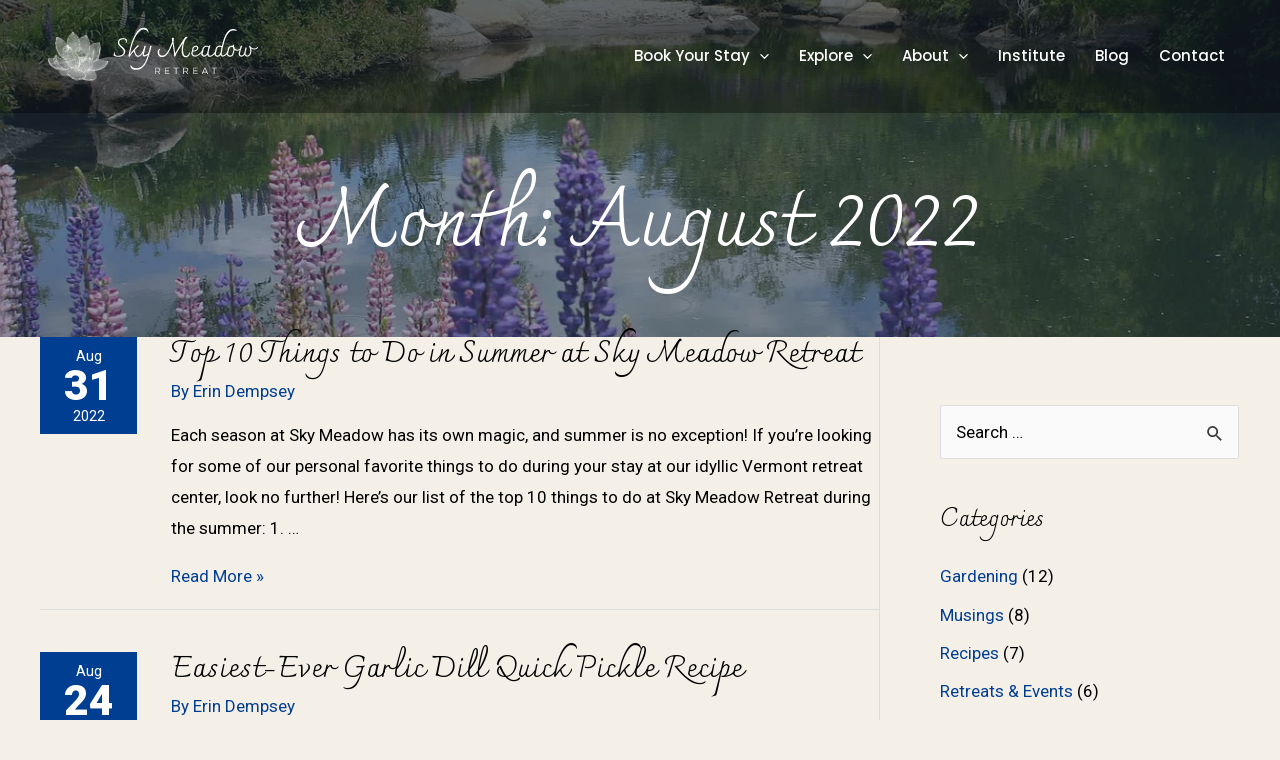

--- FILE ---
content_type: text/css
request_url: https://skymeadowretreat.com/wp-content/uploads/elementor/css/post-5.css?ver=1758291203
body_size: 37
content:
.elementor-kit-5{--e-global-color-primary:#6EC1E4;--e-global-color-secondary:#54595F;--e-global-color-text:#7A7A7A;--e-global-color-accent:#61CE70;--e-global-color-1c2272c:#FFFFFF;--e-global-color-ded7163:#000000;--e-global-color-f447bc6:#514F4F;--e-global-color-57caaf7:#F7F6FE;--e-global-color-7d47ee7:#F6F4F0;--e-global-color-a40e0f1:#8A9EB8;--e-global-color-480d70b:#EBBB40;--e-global-color-8fe1b84:#99511D;--e-global-color-c99b541:#FFDBC1;--e-global-color-98ae13b:#286054;--e-global-color-fbf7442:#003E92;--e-global-color-39957e5:#F6E0A7;--e-global-typography-primary-font-family:"Charmonman";--e-global-typography-primary-font-weight:600;--e-global-typography-secondary-font-family:"Roboto Slab";--e-global-typography-secondary-font-weight:400;--e-global-typography-text-font-family:"Montserrat";--e-global-typography-text-font-weight:400;--e-global-typography-accent-font-family:"Roboto";--e-global-typography-accent-font-weight:500;}.elementor-section.elementor-section-boxed > .elementor-container{max-width:1200px;}.e-con{--container-max-width:1200px;}.elementor-widget:not(:last-child){margin-block-end:20px;}.elementor-element{--widgets-spacing:20px 20px;}{}h1.entry-title{display:var(--page-title-display);}.elementor-kit-5 e-page-transition{background-color:#FFBC7D;}@media(max-width:1024px){.elementor-section.elementor-section-boxed > .elementor-container{max-width:1024px;}.e-con{--container-max-width:1024px;}}@media(max-width:767px){.elementor-section.elementor-section-boxed > .elementor-container{max-width:767px;}.e-con{--container-max-width:767px;}}

--- FILE ---
content_type: image/svg+xml
request_url: https://skymeadowretreat.com/wp-content/uploads/2021/07/final-banner-transparent-white.svg
body_size: 309468
content:
<?xml version="1.0" encoding="UTF-8"?>
<svg xmlns="http://www.w3.org/2000/svg" xmlns:xlink="http://www.w3.org/1999/xlink" width="750pt" height="262.499992pt" viewBox="0 0 750 262.499992" version="1.2">
<defs>
<g>
<symbol overflow="visible" id="glyph0-0">
<path style="stroke:none;" d=""/>
</symbol>
<symbol overflow="visible" id="glyph0-1">
<path style="stroke:none;" d="M 18.015625 1.03125 C 14.679688 1.03125 11.40625 0.546875 8.1875 -0.421875 C 4.96875 -1.398438 3.070312 -2.46875 2.5 -3.625 C 2.789062 -5 3.050781 -6.878906 3.28125 -9.265625 C 3.507812 -11.648438 3.625 -13.472656 3.625 -14.734375 C 4.082031 -15.140625 4.742188 -15.34375 5.609375 -15.34375 C 5.609375 -12.070312 5.96875 -9.515625 6.6875 -7.671875 C 7.40625 -5.828125 8.597656 -4.488281 10.265625 -3.65625 C 11.929688 -2.820312 14.285156 -2.40625 17.328125 -2.40625 C 22.734375 -2.40625 27.226562 -3.539062 30.8125 -5.8125 C 34.40625 -8.082031 36.203125 -11.316406 36.203125 -15.515625 C 36.203125 -17.703125 35.566406 -19.867188 34.296875 -22.015625 C 33.035156 -24.171875 30.796875 -26.742188 27.578125 -29.734375 L 25.25 -31.890625 C 22.269531 -34.597656 20.070312 -36.941406 18.65625 -38.921875 C 17.25 -40.898438 16.546875 -43.300781 16.546875 -46.125 C 16.546875 -48.875 17.25 -51.382812 18.65625 -53.65625 C 20.070312 -55.925781 22.085938 -57.707031 24.703125 -59 C 27.316406 -60.300781 30.316406 -60.953125 33.703125 -60.953125 C 37.035156 -60.953125 39.878906 -60.375 42.234375 -59.21875 C 44.597656 -58.070312 46.125 -56.722656 46.8125 -55.171875 C 46.8125 -53.441406 46.550781 -51.457031 46.03125 -49.21875 C 45.507812 -46.976562 45.191406 -45.65625 45.078125 -45.25 C 44.335938 -45.25 43.617188 -45.363281 42.921875 -45.59375 L 43.1875 -47.328125 C 43.300781 -48.359375 43.359375 -49.191406 43.359375 -49.828125 C 43.359375 -52.472656 42.65625 -54.382812 41.25 -55.5625 C 39.84375 -56.738281 37.644531 -57.328125 34.65625 -57.328125 C 30.457031 -57.328125 27.109375 -56.378906 24.609375 -54.484375 C 22.109375 -52.585938 20.859375 -50.113281 20.859375 -47.0625 C 20.859375 -44.707031 21.601562 -42.566406 23.09375 -40.640625 C 24.59375 -38.710938 26.894531 -36.375 30 -33.625 L 31.8125 -31.984375 C 35.488281 -28.648438 38 -25.945312 39.34375 -23.875 C 40.695312 -21.8125 41.375 -19.425781 41.375 -16.71875 C 41.375 -12.8125 40.179688 -9.519531 37.796875 -6.84375 C 35.410156 -4.175781 32.421875 -2.195312 28.828125 -0.90625 C 25.242188 0.382812 21.640625 1.03125 18.015625 1.03125 Z M 18.015625 1.03125 "/>
</symbol>
<symbol overflow="visible" id="glyph0-2">
<path style="stroke:none;" d="M 55.171875 -95.515625 C 59.648438 -95.515625 63.441406 -94.148438 66.546875 -91.421875 C 69.648438 -88.691406 71.203125 -84.566406 71.203125 -79.046875 C 71.203125 -78.765625 71.085938 -78.503906 70.859375 -78.265625 C 69.128906 -82.296875 66.84375 -85.171875 64 -86.890625 C 61.15625 -88.617188 57.753906 -89.484375 53.796875 -89.484375 C 49.878906 -89.484375 45.894531 -87.726562 41.84375 -84.21875 C 37.800781 -80.71875 33.851562 -75.703125 30 -69.171875 C 26.144531 -62.648438 22.550781 -54.9375 19.21875 -46.03125 C 17.550781 -41.601562 16.085938 -36.757812 14.828125 -31.5 C 13.566406 -26.25 11.984375 -19.195312 10.078125 -10.34375 L 9.3125 -6.8125 C 13.445312 -12.445312 18.585938 -18.851562 24.734375 -26.03125 C 30.890625 -33.21875 34.425781 -36.8125 35.34375 -36.8125 C 37.238281 -36.8125 38.757812 -36.234375 39.90625 -35.078125 C 35.945312 -32.097656 31.09375 -27.390625 25.34375 -20.953125 C 26.320312 -17.160156 27.285156 -14.023438 28.234375 -11.546875 C 29.179688 -9.078125 30.429688 -6.96875 31.984375 -5.21875 C 33.535156 -3.46875 35.457031 -2.59375 37.75 -2.59375 C 39.25 -2.59375 41.191406 -3.625 43.578125 -5.6875 C 45.960938 -7.757812 48.1875 -10.460938 50.25 -13.796875 C 52.320312 -17.128906 53.703125 -20.601562 54.390625 -24.21875 C 54.910156 -24.21875 55.34375 -23.882812 55.6875 -23.21875 C 56.03125 -22.5625 56.203125 -21.691406 56.203125 -20.609375 C 56.203125 -18.710938 55.140625 -15.992188 53.015625 -12.453125 C 50.890625 -8.921875 48.316406 -5.789062 45.296875 -3.0625 C 42.285156 -0.332031 39.398438 1.03125 36.640625 1.03125 C 33.128906 1.03125 30.320312 -0.445312 28.21875 -3.40625 C 26.125 -6.363281 24.046875 -10.914062 21.984375 -17.0625 C 16.804688 -11.03125 12.550781 -5.515625 9.21875 -0.515625 C 8.476562 0.628906 7.960938 1.203125 7.671875 1.203125 C 7.210938 1.203125 6.59375 0.84375 5.8125 0.125 C 5.039062 -0.59375 4.625 -1.207031 4.5625 -1.71875 C 4.507812 -2.875 5.085938 -6.335938 6.296875 -12.109375 C 7.503906 -17.890625 8.984375 -24.140625 10.734375 -30.859375 C 12.484375 -37.585938 14.078125 -42.988281 15.515625 -47.0625 C 21.035156 -62.582031 27.054688 -74.535156 33.578125 -82.921875 C 40.097656 -91.316406 47.296875 -95.515625 55.171875 -95.515625 Z M 55.171875 -95.515625 "/>
</symbol>
<symbol overflow="visible" id="glyph0-3">
<path style="stroke:none;" d="M 32.671875 -36.03125 C 33.421875 -36.03125 34.269531 -35.726562 35.21875 -35.125 C 36.164062 -34.519531 36.753906 -33.847656 36.984375 -33.109375 C 36.296875 -30.804688 35.632812 -28.390625 35 -25.859375 C 34.707031 -24.878906 34.101562 -22.738281 33.1875 -19.4375 C 32.269531 -16.132812 31.0625 -12.097656 29.5625 -7.328125 C 26.226562 3.191406 22.9375 11.96875 19.6875 19 C 16.445312 26.039062 12.007812 32.003906 6.375 36.890625 C 0.75 41.773438 -6.257812 44.21875 -14.65625 44.21875 C -18.851562 44.21875 -22.359375 43.582031 -25.171875 42.3125 C -27.984375 41.050781 -30.066406 39.414062 -31.421875 37.40625 C -32.773438 35.394531 -33.453125 33.1875 -33.453125 30.78125 C -33.453125 29.96875 -33.363281 29.347656 -33.1875 28.921875 C -33.007812 28.492188 -32.863281 28.101562 -32.75 27.75 C -30.96875 31.375 -28.597656 34.117188 -25.640625 35.984375 C -22.679688 37.859375 -18.757812 38.796875 -13.875 38.796875 C -7.320312 38.796875 -1.660156 37.113281 3.109375 33.75 C 7.878906 30.382812 11.988281 25.46875 15.4375 19 C 18.882812 12.539062 21.984375 4.3125 24.734375 -5.6875 C 23.015625 -4.132812 21.046875 -2.796875 18.828125 -1.671875 C 16.617188 -0.554688 14.796875 0 13.359375 0 C 12.265625 0 11.210938 -0.34375 10.203125 -1.03125 C 9.203125 -1.71875 8.367188 -2.59375 7.703125 -3.65625 C 7.046875 -4.726562 6.71875 -5.722656 6.71875 -6.640625 C 8.269531 -13.703125 9.738281 -20.164062 11.125 -26.03125 C 11.8125 -29.132812 12.359375 -31.550781 12.765625 -33.28125 C 12.992188 -34.195312 13.304688 -34.828125 13.703125 -35.171875 C 14.109375 -35.515625 14.742188 -35.6875 15.609375 -35.6875 C 16.347656 -35.6875 17.09375 -35.539062 17.84375 -35.25 L 11.296875 -7.671875 C 11.296875 -6.804688 11.65625 -6 12.375 -5.25 C 13.09375 -4.507812 13.878906 -4.140625 14.734375 -4.140625 C 16.003906 -4.140625 17.957031 -4.972656 20.59375 -6.640625 C 23.238281 -8.304688 25.023438 -9.742188 25.953125 -10.953125 C 27.210938 -14.054688 28.242188 -17.15625 29.046875 -20.25 C 29.847656 -23.351562 30.769531 -27.289062 31.8125 -32.0625 Z M 32.671875 -36.03125 "/>
</symbol>
<symbol overflow="visible" id="glyph0-4">
<path style="stroke:none;" d=""/>
</symbol>
<symbol overflow="visible" id="glyph0-5">
<path style="stroke:none;" d="M 101.890625 -15.515625 C 102.804688 -14.992188 103.265625 -13.816406 103.265625 -11.984375 C 103.265625 -9.742188 102.703125 -7.488281 101.578125 -5.21875 C 100.460938 -2.945312 98.882812 -1.066406 96.84375 0.421875 C 94.800781 1.921875 92.429688 2.671875 89.734375 2.671875 C 85.253906 2.671875 81.832031 0.601562 79.46875 -3.53125 C 77.113281 -7.664062 75.9375 -12.953125 75.9375 -19.390625 C 75.9375 -23.242188 76.335938 -27.382812 77.140625 -31.8125 C 77.953125 -36.238281 78.929688 -40.375 80.078125 -44.21875 C 77.785156 -40.882812 75.210938 -36.929688 72.359375 -32.359375 C 69.515625 -27.796875 64.617188 -19.738281 57.671875 -8.1875 C 56.398438 -6.0625 55.765625 -4.539062 55.765625 -3.625 C 55.765625 -3.332031 55.804688 -3.054688 55.890625 -2.796875 C 55.984375 -2.535156 56.03125 -2.320312 56.03125 -2.15625 C 56.03125 -1.863281 55.800781 -1.660156 55.34375 -1.546875 C 53.613281 -0.972656 52.476562 -0.539062 51.9375 -0.25 C 51.394531 0.03125 51.066406 0.171875 50.953125 0.171875 C 50.597656 0.171875 50.28125 -0.113281 50 -0.6875 C 50.28125 -0.863281 50.492188 -1.148438 50.640625 -1.546875 C 50.785156 -1.953125 50.859375 -2.703125 50.859375 -3.796875 C 50.859375 -6.609375 50.3125 -11.992188 49.21875 -19.953125 C 48.125 -27.910156 47.003906 -35.335938 45.859375 -42.234375 C 42.179688 -32.984375 38.75 -25.296875 35.5625 -19.171875 C 32.375 -13.054688 28.695312 -8.015625 24.53125 -4.046875 C 20.363281 -0.0859375 15.664062 1.890625 10.4375 1.890625 C 7.382812 1.890625 4.765625 1.234375 2.578125 -0.078125 C 0.398438 -1.398438 -1.242188 -3.195312 -2.359375 -5.46875 C -3.484375 -7.738281 -4.046875 -10.226562 -4.046875 -12.9375 C -4.046875 -15.34375 -3.644531 -17.507812 -2.84375 -19.4375 C -2.039062 -21.363281 -1.035156 -22.875 0.171875 -23.96875 C 1.378906 -25.0625 2.554688 -25.609375 3.703125 -25.609375 C 4.273438 -25.609375 4.738281 -25.460938 5.09375 -25.171875 C 2.15625 -22.066406 0.6875 -18.390625 0.6875 -14.140625 C 0.6875 -10.628906 1.59375 -7.894531 3.40625 -5.9375 C 5.21875 -3.988281 7.816406 -3.015625 11.203125 -3.015625 C 15.628906 -3.015625 19.59375 -4.738281 23.09375 -8.1875 C 26.601562 -11.632812 29.894531 -16.429688 32.96875 -22.578125 C 36.039062 -28.734375 39.90625 -37.472656 44.5625 -48.796875 C 44.507812 -49.191406 44.453125 -49.617188 44.390625 -50.078125 C 44.335938 -50.546875 44.253906 -51.007812 44.140625 -51.46875 C 44.023438 -52.09375 43.835938 -53.335938 43.578125 -55.203125 C 43.316406 -57.078125 43.1875 -58.472656 43.1875 -59.390625 C 43.1875 -60.484375 43.472656 -61.273438 44.046875 -61.765625 C 44.617188 -62.253906 45.3125 -62.5 46.125 -62.5 C 47.039062 -62.5 47.941406 -62.222656 48.828125 -61.671875 C 49.722656 -61.128906 50.171875 -60.140625 50.171875 -58.703125 C 50.171875 -58.359375 50 -56.863281 49.65625 -54.21875 C 49.195312 -50.882812 48.9375 -48.703125 48.875 -47.671875 C 49.332031 -44.796875 50.3125 -38.1875 51.8125 -27.84375 L 54.3125 -10.609375 C 66.945312 -32.035156 76.140625 -47.0625 81.890625 -55.6875 C 84.359375 -59.363281 86.269531 -61.929688 87.625 -63.390625 C 88.976562 -64.859375 90.203125 -65.59375 91.296875 -65.59375 C 92.265625 -65.59375 93.148438 -65.117188 93.953125 -64.171875 C 94.765625 -63.222656 95.3125 -62.234375 95.59375 -61.203125 C 94.039062 -61.203125 92.519531 -60.523438 91.03125 -59.171875 C 89.539062 -57.828125 88.160156 -55.921875 86.890625 -53.453125 C 84.765625 -49.304688 83.179688 -44.273438 82.140625 -38.359375 C 81.109375 -32.441406 80.59375 -26.867188 80.59375 -21.640625 C 80.59375 -15.367188 81.394531 -10.453125 83 -6.890625 C 84.613281 -3.328125 87.085938 -1.546875 90.421875 -1.546875 C 93.296875 -1.546875 95.722656 -2.8125 97.703125 -5.34375 C 99.691406 -7.875 101.085938 -11.265625 101.890625 -15.515625 Z M 101.890625 -15.515625 "/>
</symbol>
<symbol overflow="visible" id="glyph0-6">
<path style="stroke:none;" d="M 42.328125 -20.609375 C 43.359375 -20.429688 43.875 -19.851562 43.875 -18.875 C 43.875 -16.582031 42.394531 -13.894531 39.4375 -10.8125 C 36.476562 -7.738281 32.988281 -5.09375 28.96875 -2.875 C 24.945312 -0.664062 21.582031 0.4375 18.875 0.4375 C 16.289062 0.4375 14.050781 -0.238281 12.15625 -1.59375 C 10.257812 -2.945312 8.804688 -4.457031 7.796875 -6.125 C 6.796875 -7.789062 6.296875 -9.023438 6.296875 -9.828125 C 7.210938 -13.097656 8.21875 -17.640625 9.3125 -23.453125 L 10.265625 -28.28125 C 10.492188 -29.425781 11.320312 -30.613281 12.75 -31.84375 C 14.1875 -33.082031 15.796875 -34.117188 17.578125 -34.953125 C 19.359375 -35.785156 20.796875 -36.203125 21.890625 -36.203125 C 22.753906 -36.203125 23.800781 -35.925781 25.03125 -35.375 C 26.269531 -34.832031 27.363281 -33.988281 28.3125 -32.84375 C 29.257812 -31.695312 29.734375 -30.234375 29.734375 -28.453125 C 29.734375 -26.378906 29.046875 -24.421875 27.671875 -22.578125 C 26.296875 -20.742188 24.253906 -19.25 21.546875 -18.09375 C 18.847656 -16.945312 15.601562 -16.375 11.8125 -16.375 L 10.609375 -10.609375 C 10.609375 -10.085938 10.90625 -9.222656 11.5 -8.015625 C 12.101562 -6.804688 13.082031 -5.710938 14.4375 -4.734375 C 15.789062 -3.765625 17.5 -3.28125 19.5625 -3.28125 C 22.320312 -3.28125 25.222656 -4.179688 28.265625 -5.984375 C 31.316406 -7.796875 34.101562 -10.050781 36.625 -12.75 C 39.15625 -15.457031 41.054688 -18.078125 42.328125 -20.609375 Z M 21.203125 -32.671875 C 20.515625 -32.671875 19.625 -32.382812 18.53125 -31.8125 C 17.4375 -31.238281 16.441406 -30.519531 15.546875 -29.65625 C 14.660156 -28.789062 14.132812 -27.984375 13.96875 -27.234375 C 13.394531 -24.648438 12.875 -22.035156 12.40625 -19.390625 C 16.832031 -19.566406 20.164062 -20.441406 22.40625 -22.015625 C 24.65625 -23.597656 25.78125 -25.394531 25.78125 -27.40625 C 25.78125 -28.84375 25.257812 -30.078125 24.21875 -31.109375 C 23.1875 -32.148438 22.179688 -32.671875 21.203125 -32.671875 Z M 21.203125 -32.671875 "/>
</symbol>
<symbol overflow="visible" id="glyph0-7">
<path style="stroke:none;" d="M 54.734375 -19.90625 C 55.484375 -19.90625 55.859375 -19.160156 55.859375 -17.671875 C 55.859375 -15.023438 54.691406 -12.234375 52.359375 -9.296875 C 50.035156 -6.367188 47.222656 -3.914062 43.921875 -1.9375 C 40.617188 0.0390625 37.585938 1.03125 34.828125 1.03125 C 32.585938 1.03125 30.863281 0.34375 29.65625 -1.03125 C 28.445312 -2.414062 27.726562 -4.195312 27.5 -6.375 C 26.0625 -4.3125 24.25 -2.617188 22.0625 -1.296875 C 19.882812 0.0234375 17.929688 0.6875 16.203125 0.6875 C 14.710938 0.6875 13.234375 0.1875 11.765625 -0.8125 C 10.296875 -1.820312 9.101562 -3.054688 8.1875 -4.515625 C 7.269531 -5.984375 6.78125 -7.378906 6.71875 -8.703125 L 10.953125 -26.125 C 11.296875 -27.5 12.171875 -28.972656 13.578125 -30.546875 C 14.984375 -32.128906 16.691406 -33.4375 18.703125 -34.46875 C 20.710938 -35.507812 22.753906 -36.03125 24.828125 -36.03125 C 27.472656 -36.03125 29.800781 -35.140625 31.8125 -33.359375 C 32.320312 -34.734375 32.707031 -35.59375 32.96875 -35.9375 C 33.226562 -36.289062 33.617188 -36.492188 34.140625 -36.546875 L 38.359375 -36.984375 L 38.625 -36.8125 C 37.46875 -35.882812 36.632812 -34.445312 36.125 -32.5 C 34.34375 -25.832031 33.117188 -20.914062 32.453125 -17.75 C 31.796875 -14.59375 31.46875 -11.804688 31.46875 -9.390625 C 31.46875 -6.984375 31.78125 -5.21875 32.40625 -4.09375 C 33.039062 -2.96875 34.109375 -2.40625 35.609375 -2.40625 C 37.441406 -2.40625 39.632812 -3.148438 42.1875 -4.640625 C 44.75 -6.140625 47.175781 -8.222656 49.46875 -10.890625 C 51.769531 -13.566406 53.523438 -16.570312 54.734375 -19.90625 Z M 16.546875 -3.359375 C 17.523438 -3.359375 18.71875 -3.703125 20.125 -4.390625 C 21.53125 -5.085938 22.851562 -6.082031 24.09375 -7.375 C 25.332031 -8.664062 26.179688 -10.144531 26.640625 -11.8125 L 28.28125 -18.875 C 28.507812 -20.03125 28.910156 -21.882812 29.484375 -24.4375 C 30.054688 -27 30.515625 -28.96875 30.859375 -30.34375 C 29.253906 -31.945312 27.300781 -32.75 25 -32.75 C 23.21875 -32.75 21.609375 -32.273438 20.171875 -31.328125 C 18.734375 -30.378906 17.554688 -29.226562 16.640625 -27.875 C 15.722656 -26.53125 15.144531 -25.34375 14.90625 -24.3125 L 11.46875 -8.96875 C 11.582031 -7.53125 12.15625 -6.234375 13.1875 -5.078125 C 14.21875 -3.929688 15.335938 -3.359375 16.546875 -3.359375 Z M 16.546875 -3.359375 "/>
</symbol>
<symbol overflow="visible" id="glyph0-8">
<path style="stroke:none;" d="M 68.09375 -91.203125 C 71.425781 -91.203125 74.171875 -90.613281 76.328125 -89.4375 C 78.484375 -88.257812 79.820312 -86.722656 80.34375 -84.828125 L 80.34375 -84.046875 C 77.0625 -85.660156 73.726562 -86.46875 70.34375 -86.46875 C 63.382812 -86.46875 57.25 -83.21875 51.9375 -76.71875 C 46.625 -70.226562 42.015625 -60 38.109375 -46.03125 C 36.441406 -40.113281 34.710938 -33.085938 32.921875 -24.953125 C 31.140625 -16.828125 30.25 -11.210938 30.25 -8.109375 C 30.25 -6.671875 30.507812 -5.5625 31.03125 -4.78125 C 31.550781 -4.007812 32.472656 -3.625 33.796875 -3.625 C 35.398438 -3.625 37.207031 -4.179688 39.21875 -5.296875 C 41.226562 -6.421875 43.222656 -8.101562 45.203125 -10.34375 C 47.191406 -12.582031 48.929688 -15.285156 50.421875 -18.453125 C 51.234375 -18.453125 51.640625 -17.757812 51.640625 -16.375 C 51.640625 -14.25 50.660156 -11.863281 48.703125 -9.21875 C 46.753906 -6.582031 44.34375 -4.3125 41.46875 -2.40625 C 38.59375 -0.507812 35.832031 0.4375 33.1875 0.4375 C 31.351562 0.4375 29.859375 -0.0507812 28.703125 -1.03125 C 27.554688 -2.007812 26.753906 -3.390625 26.296875 -5.171875 C 24.972656 -3.503906 23.347656 -2.109375 21.421875 -0.984375 C 19.492188 0.128906 17.671875 0.6875 15.953125 0.6875 C 14.398438 0.6875 12.847656 0.203125 11.296875 -0.765625 C 9.742188 -1.742188 8.476562 -2.96875 7.5 -4.4375 C 6.519531 -5.90625 6.03125 -7.328125 6.03125 -8.703125 C 7.46875 -13.535156 8.960938 -19.710938 10.515625 -27.234375 C 10.742188 -28.503906 11.5625 -29.859375 12.96875 -31.296875 C 14.375 -32.734375 16.082031 -33.925781 18.09375 -34.875 C 20.113281 -35.820312 22.070312 -36.296875 23.96875 -36.296875 C 26.144531 -36.296875 28.382812 -35.660156 30.6875 -34.390625 C 31.78125 -38.816406 32.898438 -43.039062 34.046875 -47.0625 C 37.035156 -57.40625 40.164062 -65.796875 43.4375 -72.234375 C 46.71875 -78.671875 50.351562 -83.441406 54.34375 -86.546875 C 58.34375 -89.648438 62.925781 -91.203125 68.09375 -91.203125 Z M 27.0625 -16.546875 C 27.757812 -20.453125 28.707031 -25.164062 29.90625 -30.6875 C 27.957031 -31.945312 26.003906 -32.578125 24.046875 -32.578125 C 22.035156 -32.578125 20.109375 -31.988281 18.265625 -30.8125 C 16.429688 -29.632812 15.140625 -27.984375 14.390625 -25.859375 C 13.992188 -24.710938 13.332031 -21.78125 12.40625 -17.0625 C 11.832031 -14.195312 11.234375 -11.5 10.609375 -8.96875 C 10.609375 -7.644531 11.238281 -6.289062 12.5 -4.90625 C 13.757812 -3.53125 15.109375 -2.84375 16.546875 -2.84375 C 17.703125 -2.84375 18.953125 -3.285156 20.296875 -4.171875 C 21.648438 -5.066406 22.914062 -6.363281 24.09375 -8.0625 C 25.269531 -9.757812 26.085938 -11.753906 26.546875 -14.046875 Z M 27.0625 -16.546875 "/>
</symbol>
<symbol overflow="visible" id="glyph0-9">
<path style="stroke:none;" d="M 52.671875 -30.4375 C 53.242188 -30.257812 53.53125 -29.679688 53.53125 -28.703125 C 53.53125 -27.265625 52.953125 -25.785156 51.796875 -24.265625 C 50.648438 -22.742188 49.085938 -21.492188 47.109375 -20.515625 C 45.128906 -19.535156 42.960938 -19.046875 40.609375 -19.046875 C 37.441406 -19.046875 34.648438 -19.910156 32.234375 -21.640625 C 31.890625 -19.972656 31.460938 -18.273438 30.953125 -16.546875 C 30.773438 -15.921875 30.398438 -14.472656 29.828125 -12.203125 C 29.253906 -9.929688 28.851562 -7.90625 28.625 -6.125 C 28.21875 -5.195312 27.410156 -4.203125 26.203125 -3.140625 C 24.992188 -2.078125 23.554688 -1.171875 21.890625 -0.421875 C 20.222656 0.316406 18.585938 0.6875 16.984375 0.6875 C 15.203125 0.6875 13.476562 0.226562 11.8125 -0.6875 C 10.144531 -1.601562 8.78125 -2.835938 7.71875 -4.390625 C 6.65625 -5.941406 6.125 -7.664062 6.125 -9.5625 C 6.925781 -11.976562 7.582031 -14.25 8.09375 -16.375 C 8.613281 -18.5 9.101562 -20.65625 9.5625 -22.84375 L 10.4375 -27.15625 C 10.71875 -28.476562 11.488281 -29.785156 12.75 -31.078125 C 14.019531 -32.367188 15.554688 -33.429688 17.359375 -34.265625 C 19.171875 -35.097656 21 -35.515625 22.84375 -35.515625 C 23.53125 -35.515625 24.507812 -35.398438 25.78125 -35.171875 C 25.945312 -36.492188 26.242188 -37.410156 26.671875 -37.921875 C 27.109375 -38.441406 27.816406 -38.703125 28.796875 -38.703125 C 29.367188 -38.703125 30.03125 -38.617188 30.78125 -38.453125 C 30.488281 -36.835938 30.34375 -35.457031 30.34375 -34.3125 C 30.34375 -30.976562 31.347656 -28.160156 33.359375 -25.859375 C 35.367188 -23.554688 38.097656 -22.40625 41.546875 -22.40625 C 44.128906 -22.40625 46.351562 -23.09375 48.21875 -24.46875 C 50.09375 -25.851562 51.578125 -27.84375 52.671875 -30.4375 Z M 24.828125 -7.578125 C 25.285156 -9.878906 25.945312 -12.5 26.8125 -15.4375 C 27.957031 -19.28125 28.703125 -22.378906 29.046875 -24.734375 C 27.785156 -26.347656 26.925781 -28.304688 26.46875 -30.609375 C 26.46875 -30.835938 26.421875 -31.019531 26.328125 -31.15625 C 26.242188 -31.300781 26.0625 -31.40625 25.78125 -31.46875 C 24.914062 -31.8125 23.9375 -31.984375 22.84375 -31.984375 C 20.71875 -31.984375 18.878906 -31.40625 17.328125 -30.25 C 15.773438 -29.101562 14.796875 -27.726562 14.390625 -26.125 C 14.222656 -25.425781 13.59375 -22.722656 12.5 -18.015625 C 11.976562 -15.253906 11.347656 -12.523438 10.609375 -9.828125 C 10.609375 -7.703125 11.320312 -6.050781 12.75 -4.875 C 14.1875 -3.695312 15.710938 -3.109375 17.328125 -3.109375 C 18.703125 -3.109375 20.179688 -3.59375 21.765625 -4.5625 C 23.347656 -5.539062 24.367188 -6.546875 24.828125 -7.578125 Z M 24.828125 -7.578125 "/>
</symbol>
<symbol overflow="visible" id="glyph0-10">
<path style="stroke:none;" d="M 69.828125 -33.1875 C 70.222656 -33.007812 70.421875 -32.519531 70.421875 -31.71875 C 70.421875 -29.3125 69.070312 -27.316406 66.375 -25.734375 C 63.675781 -24.148438 60.546875 -23.359375 56.984375 -23.359375 C 53.015625 -23.359375 49.648438 -24.476562 46.890625 -26.71875 C 47.640625 -24.59375 48.015625 -22.125 48.015625 -19.3125 C 48.015625 -15.6875 47.378906 -12.378906 46.109375 -9.390625 C 44.847656 -6.398438 43.125 -4.054688 40.9375 -2.359375 C 38.757812 -0.671875 36.347656 0.171875 33.703125 0.171875 C 31.234375 0.171875 29.296875 -0.488281 27.890625 -1.8125 C 26.484375 -3.132812 25.429688 -4.65625 24.734375 -6.375 C 23.410156 -4.019531 21.785156 -2.265625 19.859375 -1.109375 C 17.941406 0.0351562 16.09375 0.609375 14.3125 0.609375 C 12.414062 0.609375 10.757812 0.0351562 9.34375 -1.109375 C 7.9375 -2.265625 6.875 -3.53125 6.15625 -4.90625 C 5.445312 -6.289062 5.09375 -7.300781 5.09375 -7.9375 C 5.664062 -11.09375 6.582031 -15 7.84375 -19.65625 C 9.101562 -24.3125 10.222656 -28.21875 11.203125 -31.375 C 11.660156 -32.757812 12.175781 -33.835938 12.75 -34.609375 C 13.332031 -35.390625 14.226562 -35.78125 15.4375 -35.78125 C 16.289062 -35.78125 16.863281 -35.429688 17.15625 -34.734375 C 15.65625 -31.921875 14.128906 -27.769531 12.578125 -22.28125 C 11.035156 -16.789062 10.003906 -12.179688 9.484375 -8.453125 C 10.347656 -4.890625 12.097656 -3.109375 14.734375 -3.109375 C 16.578125 -3.109375 18.429688 -3.953125 20.296875 -5.640625 C 22.171875 -7.335938 23.625 -10.054688 24.65625 -13.796875 C 25.113281 -15.628906 25.703125 -18.210938 26.421875 -21.546875 C 27.140625 -24.878906 27.726562 -27.78125 28.1875 -30.25 C 29.625 -30.25 30.613281 -30.046875 31.15625 -29.640625 C 31.707031 -29.242188 31.984375 -28.554688 31.984375 -27.578125 C 31.984375 -26.492188 31.492188 -24.171875 30.515625 -20.609375 C 29.648438 -17.390625 29.132812 -15.289062 28.96875 -14.3125 C 28.445312 -11.726562 28.1875 -9.601562 28.1875 -7.9375 C 28.476562 -6.957031 29.140625 -5.890625 30.171875 -4.734375 C 31.203125 -3.585938 32.523438 -3.015625 34.140625 -3.015625 C 35.691406 -3.015625 37.226562 -3.628906 38.75 -4.859375 C 40.269531 -6.097656 41.53125 -7.953125 42.53125 -10.421875 C 43.539062 -12.898438 44.046875 -15.832031 44.046875 -19.21875 C 44.046875 -21.925781 43.769531 -24.15625 43.21875 -25.90625 C 42.675781 -27.65625 41.945312 -29.421875 41.03125 -31.203125 C 40.507812 -32.234375 40.222656 -32.835938 40.171875 -33.015625 C 40.398438 -33.585938 40.785156 -34.160156 41.328125 -34.734375 C 41.878906 -35.316406 42.296875 -35.609375 42.578125 -35.609375 C 42.804688 -35.609375 43.125 -35.332031 43.53125 -34.78125 C 43.9375 -34.238281 44.195312 -33.910156 44.3125 -33.796875 C 45.800781 -31.722656 47.453125 -29.984375 49.265625 -28.578125 C 51.078125 -27.171875 53.535156 -26.46875 56.640625 -26.46875 C 59.160156 -26.46875 61.628906 -27.039062 64.046875 -28.1875 C 66.460938 -29.332031 68.390625 -31 69.828125 -33.1875 Z M 69.828125 -33.1875 "/>
</symbol>
<symbol overflow="visible" id="glyph1-0">
<path style="stroke:none;" d="M 1.203125 -21.109375 L 16.5 -21.109375 L 16.5 0 L 1.203125 0 Z M 14.078125 -2.109375 L 14.078125 -19 L 3.625 -19 L 3.625 -2.109375 Z M 14.078125 -2.109375 "/>
</symbol>
<symbol overflow="visible" id="glyph1-1">
<path style="stroke:none;" d="M 17.859375 0 L 13.03125 -6.78125 C 12.488281 -6.71875 11.925781 -6.6875 11.34375 -6.6875 L 5.671875 -6.6875 L 5.671875 0 L 3.4375 0 L 3.4375 -21.109375 L 11.34375 -21.109375 C 14.03125 -21.109375 16.140625 -20.460938 17.671875 -19.171875 C 19.203125 -17.890625 19.96875 -16.125 19.96875 -13.875 C 19.96875 -12.226562 19.546875 -10.832031 18.703125 -9.6875 C 17.867188 -8.550781 16.679688 -7.734375 15.140625 -7.234375 L 20.296875 0 Z M 11.28125 -8.59375 C 13.375 -8.59375 14.972656 -9.054688 16.078125 -9.984375 C 17.179688 -10.910156 17.734375 -12.207031 17.734375 -13.875 C 17.734375 -15.582031 17.179688 -16.890625 16.078125 -17.796875 C 14.972656 -18.710938 13.375 -19.171875 11.28125 -19.171875 L 5.671875 -19.171875 L 5.671875 -8.59375 Z M 11.28125 -8.59375 "/>
</symbol>
<symbol overflow="visible" id="glyph1-2">
<path style="stroke:none;" d="M 18.359375 -1.9375 L 18.359375 0 L 3.4375 0 L 3.4375 -21.109375 L 17.90625 -21.109375 L 17.90625 -19.171875 L 5.671875 -19.171875 L 5.671875 -11.671875 L 16.578125 -11.671875 L 16.578125 -9.765625 L 5.671875 -9.765625 L 5.671875 -1.9375 Z M 18.359375 -1.9375 "/>
</symbol>
<symbol overflow="visible" id="glyph1-3">
<path style="stroke:none;" d="M 7.53125 -19.171875 L 0.125 -19.171875 L 0.125 -21.109375 L 17.1875 -21.109375 L 17.1875 -19.171875 L 9.765625 -19.171875 L 9.765625 0 L 7.53125 0 Z M 7.53125 -19.171875 "/>
</symbol>
<symbol overflow="visible" id="glyph1-4">
<path style="stroke:none;" d="M 16.671875 -5.640625 L 4.921875 -5.640625 L 2.375 0 L 0.0625 0 L 9.703125 -21.109375 L 11.90625 -21.109375 L 21.5625 0 L 19.203125 0 Z M 15.859375 -7.453125 L 10.796875 -18.78125 L 5.734375 -7.453125 Z M 15.859375 -7.453125 "/>
</symbol>
</g>
<clipPath id="clip1">
  <path d="M 8 9 L 251 9 L 251 253 L 8 253 Z M 8 9 "/>
</clipPath>
<clipPath id="clip2">
  <path d="M 45.039062 9.097656 L 251.277344 46.476562 L 213.902344 252.71875 L 7.660156 215.339844 Z M 45.039062 9.097656 "/>
</clipPath>
<image id="image7" width="1050" height="1050" xlink:href="[data-uri]"/>
<mask id="mask0">
<use xlink:href="#image7" transform="matrix(1,0.000000000000000028,-0.000000000000000028,1,-0.000000000000056843,0.000000000000007105)"/>
</mask>
<image id="image6" width="1050" height="1050" xlink:href="[data-uri]"/>
</defs>
<g id="surface1">
<g clip-path="url(#clip1)" clip-rule="nonzero">
<g clip-path="url(#clip2)" clip-rule="nonzero">
<use xlink:href="#image6" mask="url(#mask0)" transform="matrix(0.19642,0.0355974,-0.0355974,0.19642,45.037842,9.099209)"/>
</g>
</g>
<g style="fill:rgb(100%,100%,100%);fill-opacity:1;">
  <use xlink:href="#glyph0-1" x="242.966443" y="130.872485"/>
</g>
<g style="fill:rgb(100%,100%,100%);fill-opacity:1;">
  <use xlink:href="#glyph0-2" x="290.378636" y="130.872485"/>
</g>
<g style="fill:rgb(100%,100%,100%);fill-opacity:1;">
  <use xlink:href="#glyph0-3" x="334.859913" y="130.872485"/>
</g>
<g style="fill:rgb(100%,100%,100%);fill-opacity:1;">
  <use xlink:href="#glyph0-4" x="373.996521" y="130.872485"/>
</g>
<g style="fill:rgb(100%,100%,100%);fill-opacity:1;">
  <use xlink:href="#glyph0-5" x="396.23716" y="130.872485"/>
</g>
<g style="fill:rgb(100%,100%,100%);fill-opacity:1;">
  <use xlink:href="#glyph0-6" x="497.957878" y="130.872485"/>
</g>
<g style="fill:rgb(100%,100%,100%);fill-opacity:1;">
  <use xlink:href="#glyph0-7" x="530.543004" y="130.872485"/>
</g>
<g style="fill:rgb(100%,100%,100%);fill-opacity:1;">
  <use xlink:href="#glyph0-8" x="575.369082" y="130.872485"/>
</g>
<g style="fill:rgb(100%,100%,100%);fill-opacity:1;">
  <use xlink:href="#glyph0-9" x="616.315975" y="130.872485"/>
</g>
<g style="fill:rgb(100%,100%,100%);fill-opacity:1;">
  <use xlink:href="#glyph0-10" x="656.831859" y="130.872485"/>
</g>
<g style="fill:rgb(100%,100%,100%);fill-opacity:1;">
  <use xlink:href="#glyph1-1" x="380.499577" y="189.17376"/>
</g>
<g style="fill:rgb(100%,100%,100%);fill-opacity:1;">
  <use xlink:href="#glyph1-2" x="413.709409" y="189.17376"/>
</g>
<g style="fill:rgb(100%,100%,100%);fill-opacity:1;">
  <use xlink:href="#glyph1-3" x="445.290742" y="189.17376"/>
</g>
<g style="fill:rgb(100%,100%,100%);fill-opacity:1;">
  <use xlink:href="#glyph1-1" x="474.007115" y="189.17376"/>
</g>
<g style="fill:rgb(100%,100%,100%);fill-opacity:1;">
  <use xlink:href="#glyph1-2" x="507.216946" y="189.17376"/>
</g>
<g style="fill:rgb(100%,100%,100%);fill-opacity:1;">
  <use xlink:href="#glyph1-4" x="538.79828" y="189.17376"/>
</g>
<g style="fill:rgb(100%,100%,100%);fill-opacity:1;">
  <use xlink:href="#glyph1-3" x="571.827189" y="189.17376"/>
</g>
</g>
</svg>
